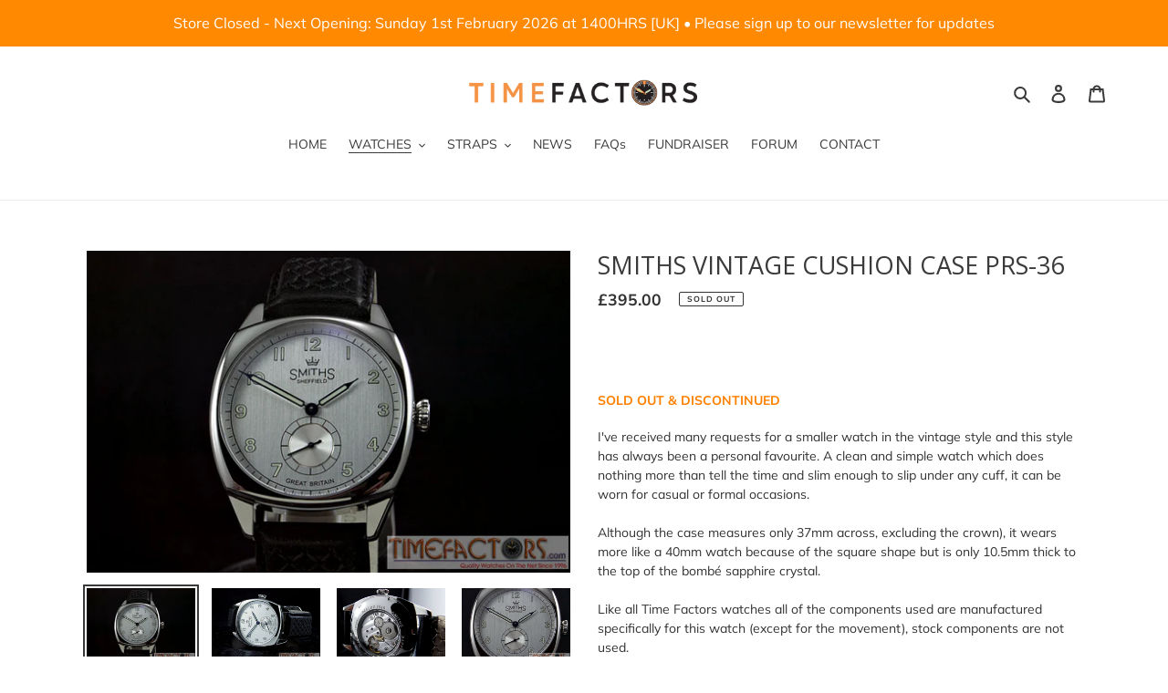

--- FILE ---
content_type: text/css
request_url: https://cdn.shopify.com/extensions/019a809d-2870-72af-b824-cab524acd9ca/weareopen-89/assets/micromodal.css
body_size: 693
content:
/**************************\
  Basic Modal Styles
\**************************/

.wao_modal {
  font-family: -apple-system,BlinkMacSystemFont,avenir next,avenir,helvetica neue,helvetica,ubuntu,roboto,noto,segoe ui,arial,sans-serif;
  z-index: 1000;
}

.wao_modal__overlay {
  position: fixed;
  top: 0;
  left: 0;
  right: 0;
  bottom: 0;
  background: rgba(0,0,0,0.6);
  display: flex;
  justify-content: center;
  align-items: center;
}

.wao_modal__container {
  background-color: #fff;
  padding: 30px;
  max-width: 500px;
  max-height: 100vh;
  border-radius: 4px;
  overflow-y: auto;
  box-sizing: border-box;
}

.wao_modal__header {
  display: flex;
  justify-content: space-between;
  align-items: center;
}

.wao_modal__title {
  margin-top: 0;
  margin-bottom: 0;
  font-weight: 600;
  font-size: 1.25rem;
  line-height: 1.25;
  color: #00449e;
  box-sizing: border-box;
}

.wao_modal__close {
  background: transparent;
  border: 0;
}

.wao_modal__header .wao_modal__close:before { content: "\2715"; }

.wao_modal__content {
  margin-top: 2rem;
  margin-bottom: 2rem;
  line-height: 1.5;
  color: rgba(0,0,0,.8);
}

.wao_modal__btn {
  font-size: .875rem;
  padding-left: 1rem;
  padding-right: 1rem;
  padding-top: .5rem;
  padding-bottom: .5rem;
  background-color: #e6e6e6;
  color: rgba(0,0,0,.8);
  border-radius: .25rem;
  border-style: none;
  border-width: 0;
  cursor: pointer;
  -webkit-appearance: button;
  text-transform: none;
  overflow: visible;
  line-height: 1.15;
  margin: 0;
  will-change: transform;
  -moz-osx-font-smoothing: grayscale;
  -webkit-backface-visibility: hidden;
  backface-visibility: hidden;
  -webkit-transform: translateZ(0);
  transform: translateZ(0);
  transition: -webkit-transform .25s ease-out;
  transition: transform .25s ease-out;
  transition: transform .25s ease-out,-webkit-transform .25s ease-out;
}

.wao_modal__btn:focus, .wao_modal__btn:hover {
  -webkit-transform: scale(1.05);
  transform: scale(1.05);
}

.wao_modal__btn-primary {
  background-color: #00449e;
  color: #fff;
}



/**************************\
  Demo Animation Style
\**************************/
@keyframes mmfadeIn {
    from { opacity: 0; }
      to { opacity: 1; }
}

@keyframes mmfadeOut {
    from { opacity: 1; }
      to { opacity: 0; }
}

@keyframes mmslideIn {
  from { transform: translateY(15%); }
    to { transform: translateY(0); }
}

@keyframes mmslideOut {
    from { transform: translateY(0); }
    to { transform: translateY(-10%); }
}

.micromodal-slide {
  display: none;
}

.micromodal-slide.is-open {
  display: block;
}

.micromodal-slide[aria-hidden="false"] .modal__overlay {
  animation: mmfadeIn .3s cubic-bezier(0.0, 0.0, 0.2, 1);
}

.micromodal-slide[aria-hidden="false"] .modal__container {
  animation: mmslideIn .3s cubic-bezier(0, 0, .2, 1);
}

.micromodal-slide[aria-hidden="true"] .modal__overlay {
  animation: mmfadeOut .3s cubic-bezier(0.0, 0.0, 0.2, 1);
}

.micromodal-slide[aria-hidden="true"] .modal__container {
  animation: mmslideOut .3s cubic-bezier(0, 0, .2, 1);
}

.micromodal-slide .modal__container,
.micromodal-slide .modal__overlay {
  will-change: transform;
}

/* --- wao_ namespaced utilities --- */

/* widths */
.wao_w-90 { width: 90%; }
.wao_w-100 { width: 100%; }
/* ≥30em (≈480px) */
@media (min-width: 30em) {
  .wao_w-40-ns { width: 40%; }
}

/* display */
.wao_db { display: block; }

/* spacing */
.wao_mb2 { margin-bottom: .5rem; }
.wao_mt3 { margin-top: 1rem; }
.wao_ml2 { margin-left: .5rem; }
.wao_pa2 { padding: .5rem; }

/* text / size / weight / color */
.wao_f6 { font-size: .875rem; }
.wao_b { font-weight: 700; }
.wao_normal { font-weight: 400; }
.wao_black-80 { color: rgba(0,0,0,.8); }
.wao_black-60 { color: rgba(0,0,0,.6); }
.wao_dark-blue { color: #00449e; }

/* measure (line length helper) */
.wao_measure { max-width: 30em; }

/* borders */
.wao_ba { border-style: solid; border-width: 1px; }
.wao_b--black-20 { border-color: rgba(0,0,0,.2); }

/* inputs / links */
.wao_input-reset { -webkit-appearance: none; -moz-appearance: none; appearance: none; border-radius: 0; }
.wao_no-underline { text-decoration: none; }
.wao_underline-hover:hover { text-decoration: underline; }